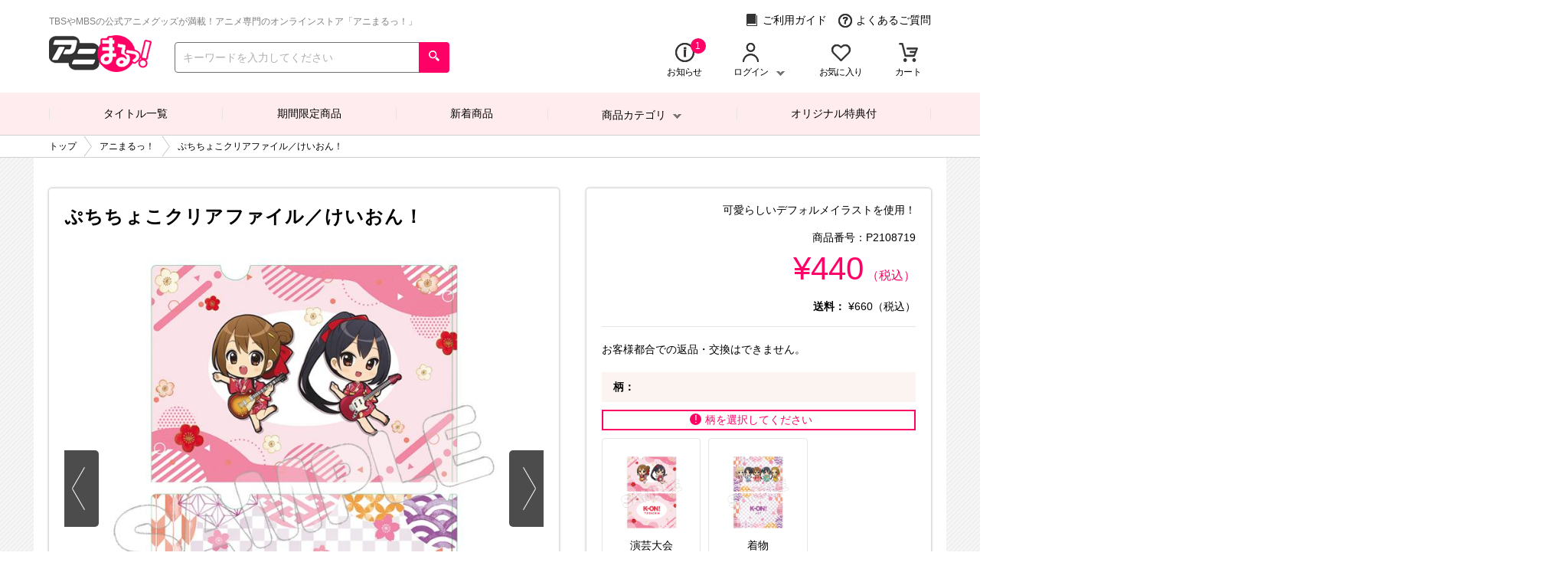

--- FILE ---
content_type: text/html; charset="UTF-8"
request_url: https://animaru.jp/anmr/product/P2108719?program=1960&airdate=20230315
body_size: 13616
content:
<!DOCTYPE html>
<html lang="ja" prefix="og: http://ogp.me/ns#">
    <head>
        <meta charset="UTF-8">
        <meta http-equiv="X-UA-Compatible" content="IE=edge"/>
        <meta name="apple-mobile-web-app-capable" content="yes">
        <meta name="viewport" content="width=device-width, initial-scale=1, shrink-to-fit=no">
        <meta name="description" content="可愛らしいデフォルメイラストを使用！">
        <meta name="keywords" content="ケイオンビーツーポスタークリアファイルストラップセット,けいおん!!,けいおん,軽音,平沢 唯,豊崎愛生,秋山 澪,日笠陽子,田井中 律,佐藤聡美,琴吹 紬,寿 美菜子,中野 梓,竹達彩奈,山中さわ子,真田アサミ,真鍋 和,藤東知夏,平沢 憂,米澤 円, あにまる,アニメ,TBS,MBS,グッズ,フィギュア,ドール,DVD,ブルーレイ,通販,通信販売,オンラインショップ,買い物,ショッピング">
        <meta property="og:type" content="article">
        <meta property="og:title" content="ぷちちょこクリアファイル／けいおん！|TBS・MBSアニメ 公式オンラインストア「アニまるっ！」">
        <meta property="og:url" content="https://animaru.jp/anmr/product/P2108719?program=1960&amp;airdate=20230315">
        <meta property="og:site_name" content="TBS・MBSアニメ 公式オンラインストア「アニまるっ！」">
        <meta property="og:description" content="可愛らしいデフォルメイラストを使用！">
        <meta property="og:image" content="https://animaru.jp/product_image/scenario/000336/000336918/main_01_5Z1g0XuO.jpg">

<!-- Google Tag Manager DataLayer -->
<script>
window.dataLayer = window.dataLayer || [];
dataLayer.push({
    'ecShopCd': 'anmr',
    'loginStatus': 0,
    'memberId': '',
    'cartTotal': 0,
    'cartQty': 0,
    'mailAddress': '',
    'siteType': 'd',
    'onairDate': '20230315',
    'programName': 'アニまるっ！',
    'productCd': 'P2108719',
    'productMain': 'P2108719',
    'mainUrlProductCd': 'P2108719'});
</script>
<!-- End Google Tag Manager DataLayer -->

<!-- Google Tag Manager -->
<script>(function(w,d,s,l,i){w[l]=w[l]||[];w[l].push({'gtm.start':
new Date().getTime(),event:'gtm.js'});var f=d.getElementsByTagName(s)[0],
j=d.createElement(s),dl=l!='dataLayer'?'&l='+l:'';j.async=true;j.src=
'//www.googletagmanager.com/gtm.js?id='+i+dl;f.parentNode.insertBefore(j,f);
})(window,document,'script','dataLayer','GTM-KF6CMVZ');</script>
<!-- End Google Tag Manager -->

        <link rel="canonical"href="https://animaru.jp/anmr/product/P2108719">
        <link type="text/css" rel="stylesheet" href="/static/anmr/pc/css/pc.min.css?var=1764818225">
        <link type="text/css" rel="stylesheet" href="/system_contents/css/prime.css?var=1769491204">
        <meta name="msapplication-square70x70logo" content="/static/anmr/con/site-tile-70x70.png">
        <meta name="msapplication-square150x150logo" content="/static/anmr/icon/site-tile-150x150.png">
        <meta name="msapplication-wide310x150logo" content="/static/anmr/icon/site-tile-310x150.png">
        <meta name="msapplication-square310x310logo" content="/static/anmr/icon/site-tile-310x310.png">
        <meta name="msapplication-TileColor" content="#0078d7">
        <link rel="shortcut icon" type="image/vnd.microsoft.icon" href="/static/anmr/icon/favicon.ico">
        <link rel="apple-touch-icon" sizes="57x57" href="/static/anmr/apple-touch-icon-57x57.png">
        <link rel="apple-touch-icon" sizes="60x60" href="/static/anmr/icon/apple-touch-icon-60x60.png">
        <link rel="apple-touch-icon" sizes="72x72" href="/static/anmr/icon/apple-touch-icon-72x72.png">
        <link rel="apple-touch-icon" sizes="76x76" href="/static/anmr/icon/apple-touch-icon-76x76.png">
        <link rel="apple-touch-icon" sizes="114x114" href="/static/anmr/icon/apple-touch-icon-114x114.png">
        <link rel="apple-touch-icon" sizes="120x120" href="/static/anmr/icon/apple-touch-icon-120x120.png">
        <link rel="apple-touch-icon" sizes="144x144" href="/static/anmr/icon/apple-touch-icon-144x144.png">
        <link rel="apple-touch-icon" sizes="152x152" href="/static/anmr/icon/apple-touch-icon-152x152.png">
        <link rel="apple-touch-icon" sizes="180x180" href="/static/anmr/icon/apple-touch-icon-180x180.png">
        <link rel="icon" type="image/png" sizes="36x36" href="/static/anmr/icon/android-chrome-36x36.png">
        <link rel="icon" type="image/png" sizes="48x48" href="/static/anmr/icon/android-chrome-48x48.png">
        <link rel="icon" type="image/png" sizes="72x72" href="/static/anmr/icon/android-chrome-72x72.png">
        <link rel="icon" type="image/png" sizes="96x96" href="/static/anmr/icon/android-chrome-96x96.png">
        <link rel="icon" type="image/png" sizes="128x128" href="/static/anmr/icon/android-chrome-128x128.png">
        <link rel="icon" type="image/png" sizes="144x144" href="/static/anmr/icon/android-chrome-144x144.png">
        <link rel="icon" type="image/png" sizes="152x152" href="/static/anmr/icon/android-chrome-152x152.png">
        <link rel="icon" type="image/png" sizes="192x192" href="/static/anmr/icon/android-chrome-192x192.png">
        <link rel="icon" type="image/png" sizes="256x256" href="/static/anmr/icon/android-chrome-256x256.png">
        <link rel="icon" type="image/png" sizes="384x384" href="/static/anmr/icon/android-chrome-384x384.png">
        <link rel="icon" type="image/png" sizes="512x512" href="/static/anmr/icon/android-chrome-512x512.png">
        <link rel="icon" type="image/png" sizes="36x36" href="/static/anmr/icon/icon-36x36.png">
        <link rel="icon" type="image/png" sizes="48x48" href="/static/anmr/icon/icon-48x48.png">
        <link rel="icon" type="image/png" sizes="72x72" href="/static/anmr/icon/icon-72x72.png">
        <link rel="icon" type="image/png" sizes="96x96" href="/static/anmr/icon/icon-96x96.png">
        <link rel="icon" type="image/png" sizes="128x128" href="/static/anmr/icon/icon-128x128.png">
        <link rel="icon" type="image/png" sizes="144x144" href="/static/anmr/icon/icon-144x144.png">
        <link rel="icon" type="image/png" sizes="152x152" href="/static/anmr/icon/icon-152x152.png">
        <link rel="icon" type="image/png" sizes="160x160" href="/static/anmr/icon/icon-160x160.png">
        <link rel="icon" type="image/png" sizes="192x192" href="/static/anmr/icon/icon-192x192.png">
        <link rel="icon" type="image/png" sizes="196x196" href="/static/anmr/icon/icon-196x196.png">
        <link rel="icon" type="image/png" sizes="256x256" href="/static/anmr/icon/icon-256x256.png">
        <link rel="icon" type="image/png" sizes="384x384" href="/static/anmr/icon/icon-384x384.png">
        <link rel="icon" type="image/png" sizes="512x512" href="/static/anmr/icon/icon-512x512.png">
        <link rel="manifest" href="/static/anmr/icon/manifest.json">
        <!-- ▼ J-stream ▼-->
        <script type="text/javascript" charset="UTF-8" src="https://ssl-cache.stream.ne.jp/www50/eqc206bxmp/jmc_pub/jmc_swf/player/t3/lb.js"></script>
        <meta property="og:locale" content="ja_JP" />
        <title>ぷちちょこクリアファイル／けいおん！ | TBS・MBSアニメ 公式オンラインストア「アニまるっ！」</title>
    </head>
<body id="top"   >
<!-- sift Tags -->
<script type="text/javascript">
var _user_id = ''; // Set to the user's ID, username, or email address, or '' if not yet known.
var _session_id = 'e9r2gi0rf-q+v6mu%duqov.0ojcivjsh'; // Set to a unique session ID for the visitor's current browsing session.
var _sift = window._sift = window._sift || [];
_sift.push(['_setAccount', 'b1fca7dec7']);
_sift.push(['_setUserId', _user_id]);
_sift.push(['_setSessionId', _session_id]);
_sift.push(['_trackPageview']);
(function() {
function ls() {
var e = document.createElement('script');
e.src = 'https://cdn.sift.com/s.js';
document.body.appendChild(e);
}
if (window.attachEvent) {
window.attachEvent('onload', ls);
} else {
window.addEventListener('load', ls, false);
}
})();
</script>
<!-- End sift Tags -->

    <!-- ▼ header ▼-->
    <header class="header">
        <div class="container">
            <div class="row row--header-top row--no-padding">
                <h1 class="heading heading--top-catch">TBSやMBSの公式アニメグッズが満載！アニメ専門のオンラインストア「アニまるっ！」</h1>
                <div class="block block--header-top">
                    <a class="anchor" href="/anmr/static/guide">
                        <i class="icon icon--header-top icon--guide" aria-hidden="true"></i>ご利用ガイド</a>
                    <a class="anchor" href="/anmr/faq">
                        <i class="icon icon--header-top icon--faq" aria-hidden="true"></i>よくあるご質問</a>
                </div>
            </div>

            <div class="row row--header-bottom row--no-padding">
                <div class="block block--header-bottom">
                    <a class="anchor" href="https://animaru.jp/anmr/shop">
                        <img class="image" src="/static/anmr/pc/image/logo.png" alt="TBS・MBSアニメ 公式オンラインストア「アニまるっ！」" onmousedown="return false;" onselectstart="return false;" oncontextmenu="return false;">
                    </a>
                    <form action="https://animaru.jp/anmr/search" method="get">
                        <div class="input-group">
                            <input class="input-search input-search--search" name="keyword" placeholder="キーワードを入力してください" type="search">
                            <div class="input-group__append" >
                                <button type="submit" value="submit" style="background-color: transparent;border: none;outline:none;">
                                    <i class="icon icon--search" aria-hidden="true"></i>
                                </button>
                            </div>
                        </div>
                    </form>
                </div>
                <ul class="list list--header-bottom">
                    <li class="list__item list__item--letter4">
                        <a class="anchor" href="https://animaru.jp/anmr/info">
                            <i class="icon icon--header-bottom icon--info" aria-hidden="true"></i>
                            <span class="badge badge--header">1</span>

                            <p class="text">お知らせ</p>
                        </a>
                    </li>
                    <li class="list__item list__item--letter5 list__item--login">
                        <div class="login">
                            <i class="icon icon--header-bottom icon--login" aria-hidden="true"></i>
                            <p class="text text--chevron-down">ログイン</p>
                            <div class="login__btn">
                                <i class="icon icon--header-bottom icon--login icon--hover" aria-hidden="true"></i>
                                <p class="text text--chevron-down text--hover">ログイン</p>
                            </div>
                            <div class="login__menu">
                                <a class="btn btn--primary btn--margin" href="https://animaru.jp/anmr/account">
                                    新規会員・メルマガ登録<i class="btn__caret" aria-hidden="true"></i>
                                </a>
                                <a class="btn btn--default btn--margin" href="https://animaru.jp/anmr/login">
                                    ログイン<i class="btn__caret" aria-hidden="true"></i>
                                </a>
                                <ul class="list list--login-menu list--login">
                                    <li class="list__item">
                                        <a class="list__item__link" href="https://animaru.jp/anmr/mp_order_list">
                                            注文履歴<i class="list__item__link__caret" aria-hidden="true"></i>
                                        </a>
                                    </li>
                                    <li class="list__item">
                                        <a class="list__item__link" href="https://animaru.jp/anmr/mp_card">
                                            登録クレジットカード<i class="list__item__link__caret" aria-hidden="true"></i>
                                        </a>
                                    </li>
                                    <li class="list__item">
                                        <a class="list__item__link" href="https://animaru.jp/anmr/mp_address">
                                            配送先アドレス<i class="list__item__link__caret" aria-hidden="true"></i>
                                        </a>
                                    </li>
                                    <li class="list__item">
                                        <a class="list__item__link" href="https://animaru.jp/anmr/mp_account_mod">
                                            お客様情報の確認・変更<i class="list__item__link__caret" aria-hidden="true"></i>
                                        </a>
                                    </li>
                                    <li class="list__item">
                                        <a class="list__item__link" href="https://animaru.jp/anmr/mp_mail_mod">
                                            ログイン情報の変更<i class="list__item__link__caret" aria-hidden="true"></i>
                                        </a>
                                    </li>
                                    <li class="list__item">
                                        <a class="list__item__link" href="https://animaru.jp/anmr/mp_coupon">
                                            クーポン<i class="list__item__link__caret" aria-hidden="true"></i>
                                        </a>
                                    </li>
                                    <li class="list__item">
                                        <a class="list__item__link" href="https://animaru.jp/anmr/mp_regular_list">
                                            定期購入・全巻セット<i class="list__item__link__caret" aria-hidden="true"></i>
                                        </a>
                                    </li>
                                </ul>
                            </div>
                            <div class="login__bar"></div>
                        </div>
                    </li>
                    <li class="list__item list__item--letter5">
                        <a class="anchor anchor__favorite-btn" href="https://animaru.jp/anmr/mp_favorite">
                            <i class="icon icon--header-bottom icon--favorite-header" aria-hidden="true"></i>
                            <p class="text">お気に入り </p>
                        </a>
                    </li>
                    <li class="list__item list__item--letter3">
                        <a class="anchor header__cart-btn" href="https://animaru.jp/anmr/cart">
                            <i class="icon icon--header-bottom icon--cart" aria-hidden="true"></i>
                            <p class="text">カート</p>
                        </a>
                    </li>
                </ul>
            </div>
        </div>
    </header>
    <!-- ▲ header ▲-->
    <!-- ▼ global nav ▼-->
    <div class="container">
        <div class="row">
            <nav class="nav">
                <ul class="list">
                    <li class="list__item">
                        <a class="list__item__link" href="https://animaru.jp/anmr/program_search">タイトル一覧</a>
                    </li>
                    <li class="list__item">
                        <a class="list__item__link" href="https://animaru.jp/anmr/search?limited_time=1">期間限定商品</a>
                    </li>
                    <li class="list__item">
                        <a class="list__item__link" href="https://animaru.jp/anmr/search?new_item=1&sort=new">新着商品</a>
                    </li>
                    <li class="list__item list__item--dropdown">商品カテゴリ                        <div class="block block--dropdown-menu">
                            <ul class="list">
                                <li class="list__item">
                                    <div class="list__item__link list__item__link--dropdown-menu" data-href="https://animaru.jp/anmr/shop/category/ct_goods">
                                        <span>雑貨<i class="list__item__link__caret" aria-hidden="true"></i></span>
                                        <div class="block block--dropdown-sub-menu">
                                            <ul class="list">
                                                <li class="list__item">
                                                    <a class="list__item__link" href="https://animaru.jp/anmr/search?c_cd=ct_goods">雑貨 一覧<i class="list__item__link__caret" aria-hidden="true"></i></a>
                                                </li>
                                                <li class="list__item">
                                                    <a class="list__item__link" href="https://animaru.jp/anmr/search?c_cd=acrylic_figures">アクリルフィギュア<i class="list__item__link__caret" aria-hidden="true"></i></a>
                                                </li>
                                                <li class="list__item">
                                                    <a class="list__item__link" href="https://animaru.jp/anmr/search?c_cd=key_ring">キーホルダー<i class="list__item__link__caret" aria-hidden="true"></i></a>
                                                </li>
                                                <li class="list__item">
                                                    <a class="list__item__link" href="https://animaru.jp/anmr/search?c_cd=tapestry">タペストリー<i class="list__item__link__caret" aria-hidden="true"></i></a>
                                                </li>
                                                <li class="list__item">
                                                    <a class="list__item__link" href="https://animaru.jp/anmr/search?c_cd=goods_other">その他雑貨<i class="list__item__link__caret" aria-hidden="true"></i></a>
                                                </li>
                                                <li class="list__item">&nbsp;</li>
                                                <li class="list__item">&nbsp;</li>
                                            </ul>
                                            <div class="block">
                                                <div class="block__header"><div class="block"></div></div>
                                                <div class="block__item"><img class="image" src="/static/anmr/pc/image/common/pulldown/ct_goods.png" alt="" onmousedown="return false;" onselectstart="return false;" oncontextmenu="return false;"></div>
                                            </div>
                                        </div>
                                    </div>
                                </li>
                                <li class="list__item">
                                    <div class="list__item__link list__item__link--dropdown-menu" data-href="https://animaru.jp/anmr/shop/category/ct_figure">
                                        <span>フィギュア<i class="list__item__link__caret" aria-hidden="true"></i></span>
                                        <div class="block block--dropdown-sub-menu">
                                            <ul class="list">
                                                <li class="list__item">
                                                    <a class="list__item__link" href="https://animaru.jp/anmr/search?c_cd=ct_figure">フィギュア 一覧<i class="list__item__link__caret" aria-hidden="true"></i></a>
                                                </li>
                                                <li class="list__item">
                                                    <a class="list__item__link" href="https://animaru.jp/anmr/search?c_cd=figure">フィギュア<i class="list__item__link__caret" aria-hidden="true"></i></a>
                                                </li>
                                                <li class="list__item">
                                                    <a class="list__item__link" href="https://animaru.jp/anmr/search?c_cd=figure_other">その他フィギュア<i class="list__item__link__caret" aria-hidden="true"></i></a>
                                                </li>
                                                <li class="list__item">&nbsp;</li>
                                                <li class="list__item">&nbsp;</li>
                                                <li class="list__item">&nbsp;</li>
                                                <li class="list__item">&nbsp;</li>
                                            </ul>
                                            <div class="block">
                                                <div class="block__header"><div class="block"></div></div>
                                                <div class="block__item"><img class="image" src="/static/anmr/pc/image/common/pulldown/ct_figure.png" alt="" onmousedown="return false;" onselectstart="return false;" oncontextmenu="return false;"></div>
                                            </div>
                                        </div>
                                    </div>
                                </li>
                                <li class="list__item">
                                    <div class="list__item__link list__item__link--dropdown-menu" data-href="https://animaru.jp/anmr/shop/category/ct_bedding">
                                        <span>寝具<i class="list__item__link__caret" aria-hidden="true"></i></span>
                                        <div class="block block--dropdown-sub-menu">
                                            <ul class="list">
                                                <li class="list__item">
                                                    <a class="list__item__link" href="https://animaru.jp/anmr/search?c_cd=ct_bedding">寝具 一覧<i class="list__item__link__caret" aria-hidden="true"></i></a>
                                                </li>
                                                <li class="list__item">
                                                    <a class="list__item__link" href="https://animaru.jp/anmr/search?c_cd=pillow_cover">抱き枕カバー<i class="list__item__link__caret" aria-hidden="true"></i></a>
                                                </li>
                                                <li class="list__item">
                                                    <a class="list__item__link" href="https://animaru.jp/anmr/search?c_cd=sheets">シーツ<i class="list__item__link__caret" aria-hidden="true"></i></a>
                                                </li>
                                                <li class="list__item">
                                                    <a class="list__item__link" href="https://animaru.jp/anmr/search?c_cd=bedding_other">その他寝具<i class="list__item__link__caret" aria-hidden="true"></i></a>
                                                </li>
                                                <li class="list__item">&nbsp;</li>
                                                <li class="list__item">&nbsp;</li>
                                                <li class="list__item">&nbsp;</li>
                                            </ul>
                                            <div class="block">
                                                <div class="block__header"><div class="block"></div></div>
                                                <div class="block__item"><img class="image" src="/static/anmr/pc/image/common/pulldown/ct_bedding.png" alt="" onmousedown="return false;" onselectstart="return false;" oncontextmenu="return false;"></div>
                                            </div>
                                        </div>
                                    </div>
                                </li>
                                <li class="list__item">
                                    <div class="list__item__link list__item__link--dropdown-menu" data-href="https://animaru.jp/anmr/shop/category/ct_apparel">
                                        <span>アパレル<i class="list__item__link__caret" aria-hidden="true"></i></span>
                                        <div class="block block--dropdown-sub-menu">
                                            <ul class="list">
                                                <li class="list__item">
                                                    <a class="list__item__link" href="https://animaru.jp/anmr/search?c_cd=ct_apparel">アパレル 一覧<i class="list__item__link__caret" aria-hidden="true"></i></a>
                                                </li>
                                                <li class="list__item">
                                                    <a class="list__item__link" href="https://animaru.jp/anmr/search?c_cd=t-shirt">Ｔシャツ<i class="list__item__link__caret" aria-hidden="true"></i></a>
                                                </li>
                                                <li class="list__item">
                                                    <a class="list__item__link" href="https://animaru.jp/anmr/search?c_cd=cycle_wear">サイクルウェア<i class="list__item__link__caret" aria-hidden="true"></i></a>
                                                </li>
                                                <li class="list__item">
                                                    <a class="list__item__link" href="https://animaru.jp/anmr/search?c_cd=apparel_other">その他アパレル<i class="list__item__link__caret" aria-hidden="true"></i></a>
                                                </li>
                                                <li class="list__item">&nbsp;</li>
                                                <li class="list__item">&nbsp;</li>
                                                <li class="list__item">&nbsp;</li>
                                            </ul>
                                            <div class="block">
                                                <div class="block__header"><div class="block"></div></div>
                                                <div class="block__item"><img class="image" src="/static/anmr/pc/image/common/pulldown/ct_apparel.png" alt="" onmousedown="return false;" onselectstart="return false;" oncontextmenu="return false;"></div>
                                            </div>
                                        </div>
                                    </div>
                                </li>
                                <li class="list__item">
                                    <div class="list__item__link list__item__link--dropdown-menu" data-href="https://animaru.jp/anmr/shop/category/ct_foods">
                                        <span>食品<i class="list__item__link__caret" aria-hidden="true"></i></span>
                                        <div class="block block--dropdown-sub-menu">
                                            <ul class="list">
                                                <li class="list__item">
                                                    <a class="list__item__link" href="https://animaru.jp/anmr/search?c_cd=ct_foods">食品 一覧<i class="list__item__link__caret" aria-hidden="true"></i></a>
                                                </li>
                                                <li class="list__item">
                                                    <a class="list__item__link" href="https://animaru.jp/anmr/search?c_cd=foods">食品<i class="list__item__link__caret" aria-hidden="true"></i></a>
                                                </li>
                                                <li class="list__item">
                                                    <a class="list__item__link" href="https://animaru.jp/anmr/search?c_cd=foods_other">その他食品<i class="list__item__link__caret" aria-hidden="true"></i></a>
                                                </li>
                                                <li class="list__item">&nbsp;</li>
                                                <li class="list__item">&nbsp;</li>
                                                <li class="list__item">&nbsp;</li>
                                                <li class="list__item">&nbsp;</li>
                                            </ul>
                                            <div class="block">
                                                <div class="block__header"><div class="block"></div></div>
                                                <div class="block__item"><img class="image" src="/static/anmr/pc/image/common/pulldown/ct_foods.png" alt="" onmousedown="return false;" onselectstart="return false;" oncontextmenu="return false;"></div>
                                            </div>
                                        </div>
                                    </div>
                                </li>
                                <li class="list__item">
                                    <div class="list__item__link list__item__link--dropdown-menu" data-href="https://animaru.jp/anmr/shop/category/ct_soft">
                                        <span>ソフト<i class="list__item__link__caret" aria-hidden="true"></i></span>
                                        <div class="block block--dropdown-sub-menu">
                                            <ul class="list">
                                                <li class="list__item">
                                                    <a class="list__item__link" href="https://animaru.jp/anmr/search?c_cd=ct_soft">ソフト 一覧<i class="list__item__link__caret" aria-hidden="true"></i></a>
                                                </li>
                                                <li class="list__item">
                                                    <a class="list__item__link" href="https://animaru.jp/anmr/search?c_cd=blu-ray">Blu-ray<i class="list__item__link__caret" aria-hidden="true"></i></a>
                                                </li>
                                                <li class="list__item">
                                                    <a class="list__item__link" href="https://animaru.jp/anmr/search?c_cd=dvd">DVD<i class="list__item__link__caret" aria-hidden="true"></i></a>
                                                </li>
                                                <li class="list__item">
                                                    <a class="list__item__link" href="https://animaru.jp/anmr/search?c_cd=cd">CD<i class="list__item__link__caret" aria-hidden="true"></i></a>
                                                </li>
                                                <li class="list__item">
                                                    <a class="list__item__link" href="https://animaru.jp/anmr/search?c_cd=books">書籍<i class="list__item__link__caret" aria-hidden="true"></i></a>
                                                </li>
                                                <li class="list__item">
                                                    <a class="list__item__link" href="https://animaru.jp/anmr/search?c_cd=soft_other">その他ソフト<i class="list__item__link__caret" aria-hidden="true"></i></a>
                                                </li>
                                                <li class="list__item">&nbsp;</li>
                                            </ul>
                                            <div class="block">
                                                <div class="block__header"><div class="block"></div></div>
                                                <div class="block__item"><img class="image" src="/static/anmr/pc/image/common/pulldown/ct_soft.png" alt="" onmousedown="return false;" onselectstart="return false;" oncontextmenu="return false;"></div>
                                            </div>
                                        </div>
                                    </div>
                                </li>
                            </ul>
                        </div>
                    </li>
                    <li class="list__item">
                        <a class="list__item__link" href="https://animaru.jp/anmr/search?benefits=1">オリジナル特典付</a>
                    </li>
                </ul>
            </nav>
        </div>
    </div>
    <!-- ▲ global nav ▲-->
<!-- ▼ bread crumb ▼-->
<nav class="nav nav--breadcrumb" aria-label="breadcrumb">
    <div class="container">
        <div class="row">
            <ol class="breadcrumb" itemscope="itemscope" itemtype="http://schema.org/BreadcrumbList">
                <li class="breadcrumb__item" itemprop="itemListElement" itemscope="itemscope" itemtype="http://schema.org/ListItem"><a class="breadcrumb__item__anchor" href="https://animaru.jp/anmr/shop" itemprop="item"><span itemprop="name">トップ</span></a><meta itemprop="position" content="1"></li><li class="breadcrumb__item" itemprop="itemListElement" itemscope="itemscope" itemtype="http://schema.org/ListItem"><span class="breadcrumb__item__anchor" itemprop="item"><span itemprop="name">アニまるっ！</span></span><meta itemprop="position" content="2"></li><li class="breadcrumb__item" itemprop="itemListElement" itemscope="itemscope" itemtype="http://schema.org/ListItem"><span class="breadcrumb__item__anchor" itemprop="item"><span itemprop="name">ぷちちょこクリアファイル／けいおん！</span></span><meta itemprop="position" content="3"></li>            </ol>
        </div>
    </div>
</nav>
<!-- ▲ bread crumb ▲-->
        <!-- ▼ main contents ▼-->
        <main class="main" data-body-add-class="page--product-detail">
            <div class="divider"></div>
            <div class="container">
                <div class="row row--product-detail">
                    <!-- ▼ contents ▼-->
                    <div class="area area--product-info">
                        <div>
                        </div>

                        <section class="section section--product-detail-main section--card">
                            <h2 class="section__title">ぷちちょこクリアファイル／けいおん！</h2>
                            <div class="section__body">
                                <div class="block block--product-detail block--icon-review">
                                    <div class="block block--icon">
                                    </div>
                                </div>
                                <div class="swiper-container gallery gallery--main">
                                    <div class="swiper-wrapper gallery__wrapper">
                                        <div class="swiper-slide gallery__wrapper__slide">
                                            <div class="image-box image-box--product-image">
                                                <img class="image" src="/static/anmr/pc/image/loading.gif" data-normal="/product_image/scenario/000336/000336918/main_01_5Z1g0XuO_M.jpg" alt="ぷちちょこクリアファイル／けいおん！" onmousedown="return false;" onselectstart="return false;" oncontextmenu="return false;">
                                                <a class="anchor anchor--zoom-photo" href="javascript:void(0);" data-index="0" data-modal="true" data-target=".modal--product-detail-photo"></a>                                            </div>
                                            <p class="text text--copyright">※画像はイメージです<br />©かきふらい・芳文社／桜高軽音部</p>
                                            <p class="text text--photo-text"><span></span></p>
                                        </div>
                                        <div class="swiper-slide gallery__wrapper__slide">
                                            <div class="image-box image-box--product-image">
                                                <img class="image" src="/static/anmr/pc/image/loading.gif" data-normal="/product_image/scenario/000336/000336918/sub_01_4J76M3eg_M.jpg" alt="ぷちちょこクリアファイル／けいおん！" onmousedown="return false;" onselectstart="return false;" oncontextmenu="return false;">
                                                <a class="anchor anchor--zoom-photo" href="javascript:void(0);" data-index="1" data-modal="true" data-target=".modal--product-detail-photo"></a>                                            </div>
                                            <p class="text text--copyright">※画像はイメージです<br />©かきふらい・芳文社／桜高軽音部</p>
                                            <p class="text text--photo-text"><span></span></p>
                                        </div>
                                        <div class="swiper-slide gallery__wrapper__slide">
                                            <div class="image-box image-box--product-image">
                                                <img class="image" src="/static/anmr/pc/image/loading.gif" data-normal="/product_image/scenario/000336/000336918/sub_02_xPP0XMYJ_M.jpg" alt="ぷちちょこクリアファイル／けいおん！" onmousedown="return false;" onselectstart="return false;" oncontextmenu="return false;">
                                                <a class="anchor anchor--zoom-photo" href="javascript:void(0);" data-index="2" data-modal="true" data-target=".modal--product-detail-photo"></a>                                            </div>
                                            <p class="text text--copyright">※画像はイメージです<br />©かきふらい・芳文社／桜高軽音部</p>
                                            <p class="text text--photo-text"><span></span></p>
                                        </div>
                                    </div>
                                    <div class="swiper-btn-prev gallery__btn-prev gallery__btn-prev--main"></div>
                                    <div class="swiper-btn-next gallery__btn-next gallery__btn-next--main"></div>
                                    <div class="block block--pagination">
                                        <div class="swiper-pagination gallery__pagination"></div>
                                        <div class="swiper-btn-prev gallery__btn-prev gallery__btn-prev--thumb"></div>
                                        <div class="swiper-btn-next gallery__btn-next gallery__btn-next--thumb"></div>
                                    </div>
                                </div>
                                <div class="block block--spec">●サイズ(約)／H310mm×W220mm<br>
●材質／PP<br>
●製造／日本<br>
※デザイン・仕様に一部変更がある場合がありますのであらかじめご了承ください。</div>
                            </div>
                        </section>
    <div class="card card--product-free-html card--left"><span style="color:#ff0000;">※複数商品を同時に購入された場合、一番遅いお届けの商品に合わせて発送となります。お急ぎの場合はカートを分けてご購入下さい。</span></div>
        
                        <section class="section section--product-detail-detail section--card">
                            <div class="section__title section__title--dots4">商品詳細</div>
                            <div class="section__body">
                                <div class="block">
                                    <div class="block__header">
                                        <h3 class="heading">『けいおん！』の「ぷちちょこアクリルキーホルダー」！</h3>
                                    </div>
                                    <div class="block__item">
<p class="text">「けいおん！」より、クリアファイルが全2種で登場！<br>
演芸大会にて浴衣で演奏した唯と梓の2人と、着物姿の＜放課後ティータイム＞5人の可愛らしいデフォルメイラストを使用致しました。<br>
それぞれの背景のデザインもイラストとマッチしていてとても素敵です♪<br>
A4サイズと鞄にもぴったり収まる大きさとなっておりますので、使い勝手が非常に良い商品となっております。<br>
発色も良く普段使いだけではなくコレクション用としてもお使い頂ける品です。<br><br>

※数に限りがございます。数が無くなり次第販売終了となります。予めご了承下さい。</p>
                                        <div class="block block--free-html"></div>
                                    </div>
                                </div>
                            </div>
                        </section>
                    </div>
                    <!-- ▲ contents ▲-->

                    <!-- ▼ side menu ▼-->
                    <div class="area area--product-side">


                        <section class="section section--cart section--card">
                            <div class="section__title section__title--hidden">商品情報</div>
                            <form id="form_dummy" action="https://animaru.jp/anmr/cart" method="post">
                                <input type="hidden" name="t" value="19abe3139ea5030d2bfba85ed4fd0e44">
                                <input type="hidden" name="event" value="add_product">
                                <input type="hidden" name="mode"  value="1">
                                <input type="hidden" name="p_cd" value="P2108719">
                                <input type="hidden" name="program" value="1960">
                                <input type="hidden" name="airdate" value="2023-03-15">
                                <input type="hidden" name="view_type" value="1_PC">
                            </form>
                            <div class="block block--cart-product-info" data-product-attr="1">
                                <div class="block__item">
                                    <div class="block block--other-info">
                                        <p class="text">可愛らしいデフォルメイラストを使用！</p>
                                    </div>
                                    <p class="text text--product-id">商品番号：<span>P2108719</span></p>
                                    <p class="text text--price"><strong>&yen;440</strong>（税込）</p>
                                    <dl class="dl">
                                        <dt class="dt dt--delivery-cost-title">送料：</dt>
                                        <dd class="dd dd--delivery-cost-text">&yen;660（税込）</dd>
                                    </dl>
                                </div>
                            </div>
                            <div class="block block--cart-return-condition">
                                <p class="text text--return-condition">お客様都合での返品・交換はできません。</p>
                            </div>
                            <div class="sku-group">
                                <div class="block block--sku" data-sku-type="design">
                                    <div class="block__header" id="axis_1">柄：<span></span></div>
                                    <div class="block__item">
                                        <p class="text text--select-sku"><span>柄を選択してください</span></p>
                                        <ul class="list">

                                            <li class="list__item">
                                                <a class="list__item__link list__item__link--select-sku" href="javascript:void(0);" data-sku-no="1">
                                                    <img class="image" src="/product_image/product/P2108/P2108719/v1_01_RcSLiYWk.jpg" alt="演芸大会" onmousedown="return false;" onselectstart="return false;" oncontextmenu="return false;">
                                                    <p class="text">演芸大会</p>
                                                </a>
                                            </li>
                                            <li class="list__item">
                                                <a class="list__item__link list__item__link--select-sku" href="javascript:void(0);" data-sku-no="2">
                                                    <img class="image" src="/product_image/product/P2108/P2108719/v1_02_KGW8PeBc.jpg" alt="着物" onmousedown="return false;" onselectstart="return false;" oncontextmenu="return false;">
                                                    <p class="text">着物</p>
                                                </a>
                                            </li>
                                        </ul>
                                    </div>
                                </div>
                            </div>
                            <div class="block block--add-cart">
                                <div class="quantity-control" data-quantity-max="9">
                                    <p class="text">数量：</p>
                                    <div class="quantity-control__box">
                                        <a class="quantity-control__box__btn quantity-control__box__btn--minus disabled" href="javascript:void(0);"></a>
                                        <input type="text" id="qty" class="quantity-control__box__quantity quantity" value="1" readonly>
                                        <a class="quantity-control__box__btn quantity-control__box__btn--plus" href="javascript:void(0);"></a>
                                    </div>
                                </div>
                                <button class="btn btn--conversion btn--cart btn--disabled btn--main" type="button">
                                    <i class="icon icon--cart" aria-hidden="true"></i>
                                    <span>カートに入れる</span>
                                </button>
                            </div>
    <div class="block block--other-info">
                <dl class="dl">
            <dt class="dt dt--delivery-date-title"  style="display: none;">お届け時期　：</dt>
            <dd class="dd dd--delivery-date-text"></dd>
        </dl>
        
            <dl class="dl">
                <dt class="dt dt--delivery-type-title">お届け方法　：</dt>
                <dd class="dd dd--delivery-type-text">通常</dd>
            </dl>
                    <dl class="dl">
            <dt class="dt dt--payment-info-title">お支払い方法：</dt>
            <dd class="dd">
                <ul class="list list--payment-info">
                                            <li class="list__item">代引き</li>
                                                <li class="list__item">クレジットカード</li>
                                                <li class="list__item">後払い</li>
                                                <li class="list__item">Amazon Pay</li>
                                        </ul>
            </dd>
        </dl>
    </div>
                                <div class="block block--sns-wrapper">
                                <div class="block block--sns">
                                    <a class="twitter-share-button" href="https://twitter.com/share" data-show-count="false" data-lang="ja">Tweet</a>
                                    <script async src="https://platform.twitter.com/widgets.js" charset="utf-8"></script>
                                    <div class="fb-share-button" data-href="https://animaru.jp/anmr/product/P2108719?program=1960&amp;airdate=20230315" data-layout="button" data-size="small">
                                        <a class="fb-xfbml-parse-ignore" target="_blank" href="https://www.facebook.com/sharer/sharer.php?u=https%3A%2F%2Fanimaru.jp%2Fanmr%2Fproduct%2FP2108719%3Fprogram%3D1960%26airdate%3D20230315">シェアする</a>
                                    </div>
                                    <div class="line-it-button" data-lang="ja" data-type="share-a" data-url="https://animaru.jp/anmr/product/P2108719?program=1960&airdate=20230315" style="display: none;"></div>
                                    <script src="https://d.line-scdn.net/r/web/social-plugin/js/thirdparty/loader.min.js" async="async" defer="defer"></script>
                                </div>
                            </div>
                            <div class="block block--sns-wrapper">
                                <div class="block block--link"><a class="anchor anchor--link" href="https://animaru.jp/anmr/static/guide/">ご利用ガイド</a></div>
                            </div>
                        </section>

                        <section class="section section--related-sale section--card">
                            <div class="section__title section__title--dots4">関連するキャンペーン・特集</div>
                            <div class="section__body">
                                <ul class="list">
                                    <li class="list__item">
                                        <a class="anchor anchor--scale" href="https://animaru.jp/anmr/shop/sale_top/seasonanime">
                                            <img class="image" src="/static/anmr/pc/image/loading.gif" data-normal="/contents/cms/000151/000151244/banner_pc_01_356435.jpg" alt="春アニメBlu-ray＆DVD" onmousedown="return false;" onselectstart="return false;" oncontextmenu="return false;">
                                        </a>
                                        <p class="text">春アニメBlu-ray＆DVD</p>
                                    </li>
                                    <li class="list__item">
                                        <a class="anchor anchor--scale" href="https://animaru.jp/anmr/shop/sale_top/sports">
                                            <img class="image" src="/static/anmr/pc/image/loading.gif" data-normal="/contents/cms/000080/000080209/banner_pc_01_738641.jpg" alt="ANIMARU SPORTS" onmousedown="return false;" onselectstart="return false;" oncontextmenu="return false;">
                                        </a>
                                        <p class="text">ANIMARU SPORTS</p>
                                    </li>
                                </ul>
                            </div>
                        </section>
                        <section class="section section--related-category section--card">
                            <div class="section__title section__title--dots4">関連カテゴリ</div>
                            <div class="section__body">
                                <ul class="list">
                                    <li class="list__item">
                                        <a class="anchor" href="https://animaru.jp/anmr/search?c_cd=ct_goods">雑貨</a><span> >
                                        </span><a class="anchor" href="https://animaru.jp/anmr/search?c_cd=goods_other">その他雑貨</a>
                                    </li>
                                </ul>
                            </div>
                        </section>
                    </div>
                    <!-- ▲ side menu ▲-->
                </div>
            </div>

            <div class="container">
                <div class="row">
<!-- ▼ recommend ▼-->
<section class="section section--compared-product section--card section--full-slider" data-recommend-id="32">
    <div class="section__title section__title--dots4">
        <h2 class="heading">この商品とよく比較されている商品</h2>
    </div>
    <div class="height-adjust section__body">
        <div class="swiper-container slider" data-option="1">
            <div class="swiper-wrapper slider__wrapper"></div>
            <div class="swiper-btn-prev slider__btn-prev"></div>
            <div class="swiper-btn-next slider__btn-next"></div>
        </div>
    </div>
</section>
<section class="section section--compared-product section--card section--full-slider" data-recommend-id="33">
    <div class="section__title section__title--dots4">
        <h2 class="heading">この商品をチェックした人が購入している商品</h2>
    </div>
    <div class="height-adjust section__body">
        <div class="swiper-container slider" data-option="1">
            <div class="swiper-wrapper slider__wrapper"></div>
            <div class="swiper-btn-prev slider__btn-prev"></div>
            <div class="swiper-btn-next slider__btn-next"></div>
        </div>
    </div>
</section>
<!-- ▲ recommend ▲-->
                    <section class="section section--category-ranking section--card section--full-slider" id="ranking">
                        <div class="section__title">
                            <img class="image" src="/static/anmr/pc/image/section-heading-crown.png" alt="人気商品ランキング" onmousedown="return false;" onselectstart="return false;" oncontextmenu="return false;">
                            <h2 class="heading"><span class="text text--primary">人気商品</span><span class="text text--small">ランキング</span></h2>
                            <img class="image" src="/static/anmr/pc/image/section-heading-colorful.png" alt="" onmousedown="return false;" onselectstart="return false;" oncontextmenu="return false;">
                            <div class="block block--update-date"></div>
                        </div>
                        <div class="height-adjust section__body" data-ranking="/data/anmr/ranking_1.json" data-limit="10" data-column="1" data-type="default">
                            <div class="swiper-container slider" data-option="1">
                                <div class="swiper-wrapper slider__wrapper">
                                    <div class="block"></div>
                                </div>
                                <div class="swiper-btn-prev slider__btn-prev"></div>
                                <div class="swiper-btn-next slider__btn-next"></div>
                            </div>
                            <div class="block block--btn-box">
                                <a class="btn btn--secondary" href="https://animaru.jp/anmr/ranking?sort=new">このランキングをもっと見る<i class="btn__caret btn__caret--primary" aria-hidden="true"></i></a>
                            </div>
                            <div class="block block--flex block--center">
                                <a class="anchor anchor--caret-link" href="https://animaru.jp/anmr/search?sort=new">全ての商品一覧へ</a>
                            </div>
                        </div>
                    </section>
<!-- ▼ checked-product ▼-->
<section class="section section--checked-product section--full-slider section--card">
    <div class="section__title"><img class="image" src="/static/anmr/pc/image/section-heading-chara6.png" alt="最近見た商品" onmousedown="return false;" onselectstart="return false;" oncontextmenu="return false;">
        <h2 class="heading"><span class="text text--primary">最近見た</span><span class="text text--small">商品</span></h2><img class="image" src="/static/anmr/pc/image/section-heading-colorful.png" alt="" onmousedown="return false;" onselectstart="return false;" oncontextmenu="return false;">
    </div>
    <div class="height-adjust section__body"></div>
</section>
<!-- ▲ checked-product ▲-->
                </div>
            </div>
        </main>
        <!-- ▲ main contents ▲-->
        <!-- ▼ dialog ▼-->
        <div class="fade modal modal--product-detail-photo" style="z-index: -1;opacity: 0;" role="dialog" tabindex="-1" aria-hidden="true">
            <div class="modal__content">
                <div class="modal__content__header"><a class="anchor anchor--modal-close" href="javascript:void(0);">閉じる</a></div>
                <div class="modal__content__body">
                    <div class="swiper-container slider" data-option="5">
                        <div class="swiper-wrapper slider__wrapper">
                            <div class="swiper-slide slider__wrapper__slide">
                                <div class="image-box">
                                    <img class="image" style="max-width:760px;height:auto;" src="/static/anmr/pc/image/loading.gif" data-normal="/product_image/scenario/000336/000336918/main_01_5Z1g0XuO_L.jpg" alt="ぷちちょこクリアファイル／けいおん！" onmousedown="return false;" onselectstart="return false;" oncontextmenu="return false;">
                                </div>
                                <div class="block">
                                    <p class="text text--photo-description"></p>
                                    <p class="text text--copyright">※画像はイメージです<br />©かきふらい・芳文社／桜高軽音部</p>
                                </div>
                            </div>
                            <div class="swiper-slide slider__wrapper__slide">
                                <div class="image-box">
                                    <img class="image" style="max-width:760px;height:auto;" src="/static/anmr/pc/image/loading.gif" data-normal="/product_image/scenario/000336/000336918/sub_01_4J76M3eg_L.jpg" alt="ぷちちょこクリアファイル／けいおん！" onmousedown="return false;" onselectstart="return false;" oncontextmenu="return false;">
                                </div>
                                <div class="block">
                                    <p class="text text--photo-description"></p>
                                    <p class="text text--copyright">※画像はイメージです<br />©かきふらい・芳文社／桜高軽音部</p>
                                </div>
                            </div>
                            <div class="swiper-slide slider__wrapper__slide">
                                <div class="image-box">
                                    <img class="image" style="max-width:760px;height:auto;" src="/static/anmr/pc/image/loading.gif" data-normal="/product_image/scenario/000336/000336918/sub_02_xPP0XMYJ_L.jpg" alt="ぷちちょこクリアファイル／けいおん！" onmousedown="return false;" onselectstart="return false;" oncontextmenu="return false;">
                                </div>
                                <div class="block">
                                    <p class="text text--photo-description"></p>
                                    <p class="text text--copyright">※画像はイメージです<br />©かきふらい・芳文社／桜高軽音部</p>
                                </div>
                            </div>
                        </div>
                        <div class="swiper-btn-prev slider__btn-prev"></div>
                        <div class="swiper-btn-next slider__btn-next"></div>
                        <div class="swiper-pagination slider__pagination">
                            <div class="block"></div>
                        </div>
                    </div>
                </div>
            </div>
        </div>
        <div class="fade modal modal--product-cart-add" role="dialog" tabindex="-1" aria-hidden="true">
            <div class="modal__content">
                <div class="modal__content__header"><a class="anchor anchor--modal-close" href="javascript:void(0);"><span>閉じる</span></a></div>
                <div class="modal__content__body">
                    <h4 class="heading">以下の商品をカートに入れました。</h4>
                    <div class="block block--product-info">
                        <div class="image-box image-box--product-image image-box--purchased"><img class="image modal--product-cart-add-image" src="/product_image/scenario/000336/000336918/main_01_5Z1g0XuO_L.jpg" alt="" onmousedown="return false;" onselectstart="return false;" oncontextmenu="return false;"></div>
                        <div class="block__item">
                            <p class="text text--product-name">ぷちちょこクリアファイル／けいおん！</p>
                            <span class="text text--quantity">数量<span></span></span>
                            <span class="text text--price"></span>
                        </div>
                    </div>
                    <div class="block block--btn-box">
                        <a class="btn btn--primary" href="https://animaru.jp/anmr/cart">ご注文手続きへ<i class="btn__caret" aria-hidden="true"></i></a>
                    </div>
                </div>
            </div>
        </div>
        <!-- ▲ dialog ▲-->

<div id="fb-root"></div>
<script>
(function(d, s, id) {
var js, fjs = d.getElementsByTagName(s)[0];
if (d.getElementById(id)) return;
js = d.createElement(s); js.id = id;
js.src = 'https://connect.facebook.net/ja_JP/sdk.js#xfbml=1&version=v18.0&appId=174910495899785&autoLogAppEvents=1';
fjs.parentNode.insertBefore(js, fjs);
}(document, 'script', 'facebook-jssdk'));
</script>

<script>
var productInfo = {
    "type": "P",
    "programId": "1960",
    "productId": "P2108719",
    "productName": "ぷちちょこクリアファイル／けいおん！",
    "acquisitionPoint": "",
    "productPrice": 440,
    "taxrate": "10.00",
    "tax_div": "5",
    "broadcastDate": "20230315",
    "mainImageUrl": "https:\/\/animaru.jp\/product_image\/scenario\/000336\/000336918\/main_01_5Z1g0XuO_M.jpg",
    "mode": 1,
    "soldOutText": "SOLD OUT",
    "products": [
        {
            "type": "P",
            "productId": "P2108719",
            "productName": "ぷちちょこクリアファイル／けいおん！",
            "productPrice": 440,
            "taxrate": "10.00",
            "tax_div": "5",
            "productOriginalPrice": 0,
            "productOriginalPriceText": null,
            "message": null,
            "deliveryCost": 660,
            "cartDescription": [],
            "returnCondition": "お客様都合での返品・交換はできません。",
            "paymentMethod": [
                "代引き",
                "クレジットカード",
                "後払い",
                "Amazon Pay"
            ],
            "deliveryType": "通常",
            "soldOutText": "SOLD OUT",
            "sku": [
                {
                    "type": "design",
                    "name": "柄",
                    "id": [
                        {
                            "no": "1",
                            "name": "演芸大会",
                            "skuId": [
                                "201295499"
                            ],
                            "thumbnail_image_use_fg": "1",
                            "ec_product_variation_image_path": "\/product_image\/product\/P2108\/P2108719\/v1_01_RcSLiYWk.jpg"
                        },
                        {
                            "no": "2",
                            "name": "着物",
                            "skuId": [
                                "201295500"
                            ],
                            "thumbnail_image_use_fg": "1",
                            "ec_product_variation_image_path": "\/product_image\/product\/P2108\/P2108719\/v1_02_KGW8PeBc.jpg"
                        }
                    ]
                }
            ],
            "skuProducts": {
                "201295499": {
                    "limited": 9,
                    "deliveryDate": "20260208",
                    "deliveryDateText": "1週間前後でお届け",
                    "skuNo": {
                        "design": "1"
                    }
                },
                "201295500": {
                    "limited": 9,
                    "deliveryDate": "20260208",
                    "deliveryDateText": "1週間前後でお届け",
                    "skuNo": {
                        "design": "2"
                    }
                }
            }
        }
    ]
};
</script>



    <!-- ▼ footer ▼-->
    <footer class="footer">
<div class="footer__sitemap">
    <div class="container container--no-padding">
        <div class="row row--grid">
            <div class="row__grid row__grid--3">
                <ul class="list list--footer list--main">
                    <li class="list__item"><a class="list__item__link" href="/anmr/program_search">タイトルから探す</a></li>
                </ul>
                <ul class="list list--footer list--sub">
		<li class="list__item"><a class="list__item__link" href="/anmr/shop/prg/shingeki">進撃の巨人</a></li>
        <li class="list__item"><a class="list__item__link" href="/anmr/shop/prg/cinderellagray">ウマ娘 シンデレラグレイ</a></li>
        <li class="list__item"><a class="list__item__link" href="/anmr/shop/prg/yuyuyu">結城友奈は勇者であるシリーズ</a></li>
		<li class="list__item"><a class="list__item__link" href="/anmr/shop/prg/oregairu">やはり俺の青春ラブコメはまちがっている。シリーズ</a></li>
		<li class="list__item"><a class="list__item__link" href="/anmr/shop/prg/bluelock">ブルーロック</a></li>
                </ul>
            </div>
            <div class="row__grid row__grid--3">
                <ul class="list list--footer list--main">
                    <li class="list__item">商品カテゴリ</li>
                </ul>
                <ul class="list list--footer list--sub">
                    <li class="list__item"><a class="list__item__link" href="/anmr/shop/category/ct_goods/">雑貨</a></li>
                    <li class="list__item"><a class="list__item__link" href="/anmr/shop/category/ct_figure/">フィギュア</a></li>
                    <li class="list__item"><a class="list__item__link" href="/anmr/shop/category/ct_bedding/">寝具</a></li>
                    <li class="list__item"><a class="list__item__link" href="/anmr/shop/category/ct_apparel/">アパレル</a></li>
                    <li class="list__item"><a class="list__item__link" href="/anmr/shop/category/ct_foods/">食品</a></li>
                    <li class="list__item"><a class="list__item__link" href="/anmr/shop/category/ct_soft/">ソフト</a></li>
                </ul>
            </div>
			<div class="row__grid row__grid--6">
				<div class="row row--grid">
					<div class="row__grid row__grid--12">
						<ul class="list list--footer list--main">
							<li class="list__item"><a class="list__item__link" href="/anmr/static/guide/">アニまるっ！について</a></li>
						</ul>
					</div>
				</div>
				<div class="row row--grid">
					<div class="row__grid row__grid--4">
						<ul class="list list--footer list--sub">
							<li class="list__item"><a class="list__item__link" href="/anmr/static/guide/">ご利用ガイド</a></li>
							<li class="list__item"><a class="list__item__link" href="/anmr/static/guide#Shipping_Delivery">送料について</a></li>
							<li class="list__item"><a class="list__item__link" href="/anmr/static/guide#Payment">お支払い方法について</a></li>
							<li class="list__item"><a class="list__item__link" href="/anmr/static/guide#Cancel_Return_Exchange">返品について</a></li>
							<li class="list__item"><a class="list__item__link" href="/anmr/faq/">よくあるご質問</a></li>
							<li class="list__item"><a class="list__item__link" href="/anmr/support/">お問い合わせ</a></li>
						</ul>
					</div>
					<div class="row__grid row__grid--8">
						<ul class="list list--footer list--sub">
							<li class="list__item"><a class="list__item__link" href="/anmr/static/guide#Privacy">個人情報のお取り扱いについて</a></li>
							<li class="list__item"><a class="list__item__link" href="/anmr/static/guide#Law">特定商取引法に基づく表示</a></li>
							<li class="list__item"><a class="list__item__link" href="/anmr/static/guide#Security_Environment">セキュリティと利用環境について</a></li>
						</ul>
					</div>
				</div>
			</div>
        </div>
        <div class="row row--grid row--border-top">
            <div class="row__grid row__grid--3">
                <p class="text text--footer text--sns">アニまるっ！公式SNS</p>
                <ul class="list list--footer list--sns">
                    <li class="list__item"><a class="list__item__link list__item__link--icon" href="https://twitter.com/maru_animaru" target="_blank"><i class="icon icon--sns icon--twitter" aria-hidden="true"></i></a></li>
                </ul>
            </div>
        </div>
    </div>
</div>
<!-- CA12500 --><div class="footer__banner1">
				<div class="container">
					<div class="row row--flex row--center">
						<div class="block block--flex"><a class="anchor anchor--radius anchor--scale" href="https://www.tbs.co.jp/anime/" target="_blank"><img class="image" src="/static/anmr/pc/image/bnr_tbs_anime.png" alt="TBSアニメーション" onmousedown="return false;" onselectstart="return false;" oncontextmenu="return false;"></a>
						</div>
						<div class="block block--flex"><a class="anchor anchor--radius anchor--scale" href="https://www.mbs.jp/" target="_blank"><img class="image" src="/static/anmr/pc/image/bnr_mbs.png" alt="毎日放送(MBS)" onmousedown="return false;" onselectstart="return false;" oncontextmenu="return false;"></a>
						</div>
						<div class="block block--flex"><a class="anchor anchor--radius anchor--scale" href="https://www.tbs.co.jp/tbsshop/" target="_blank"><img class="image" src="/static/anmr/pc/image/bnr_TBSstore2021_new.jpg" alt="TBSストア" onmousedown="return false;" onselectstart="return false;" oncontextmenu="return false;"></a>
						</div>
						<div class="block block--flex"><a class="anchor anchor--radius anchor--scale" href="https://shopping.tbs.co.jp/tbs/" target="_blank"><img class="image" src="/static/anmr/pc/image/bnr_tbs_shoping.png" alt="TBSショッピング" onmousedown="return false;" onselectstart="return false;" oncontextmenu="return false;"></a>
						</div>
					</div>
				</div>
			</div>
        <div class="footer__copyright">
            <p class="text">Copyright &copy; 1995 -<span></span>. Tokyo Broadcasting System Television, Inc. All Rights Reserved. Copyright &copy; しらび・TBS</p>
        </div>    </footer>
    <a class="anchor anchor--go-top" href="#top"></a>
    <!-- ▲ footer ▲-->
    <!-- ▼ javascript ▼-->
    <script>var AjaxModulePath = "https://animaru.jp/anmr/ajax";</script>
    <script src="/static/anmr/pc/js/pc.min.js?var=1764818225"></script>
    <script src="/static/anmr/pc/js/const.js?var=1614768998"></script>
    <script src="//ajax.googleapis.com/ajax/libs/jquery/3.5.1/jquery.min.js"></script>
    <script src="/system_contents/js/jquery.prime.js?var=1769491204"></script>
    <!-- ▲ javascript ▲-->
<!-- Google Tag Manager -->
<noscript><iframe src="//www.googletagmanager.com/ns.html?id=GTM-KF6CMVZ"
height="0" width="0" style="display:none;visibility:hidden"></iframe></noscript>
<!-- End Google Tag Manager -->
</body>
</html>

--- FILE ---
content_type: text/javascript
request_url: https://animaru.jp/static/anmr/pc/js/const.js?var=1614768998
body_size: 1255
content:
window.const = window.const || {};


/* URLs */
window.const.API_URL = {
	CURRENT_PRODUCT				: '/static/api/current-product.json',
	ALL_PRODUCT					: '/anmr/ajax',
	// 必要に応じてバリューを /static/api/recommend-product.json → /tbs/ajaxに変更してください。
	CURRENT_AIRED_PRODUCT		: '/static/api/current-aired-product.json',
	PROGRAM_HANDLING_PRODUCT	: '/anmr/ajax',
	SEARCH_RESULT				: '/static/api/search-result.json',
	FAVORITE_ON					: '/static/api/favorite-on.json',
	FAVORITE_OFF				: '/static/api/favorite-off.json',
	REVIEW_USEFUL				: '/static/api/review-useful.json',
	ADD_CART					: '/static/api/add-cart.json',
	RECOMMEND					: 'https://wcs.animaru.jp/wcs/api/v1/tbsg/page'
};

window.const.CART_URL = '/cart/index.html';

/* search parameters */
window.const.SEARCH_PARAM = {
	KEYWORD		: {
		NAME	: 'keyword',
		TYPE	: 'string'
	},
	CATEGORY	: {
		NAME	: 'ec_category_cd',
		TYPE	: 'string'
	},
	CONDITION	: {
		NAME	: 'conditionId',
		TYPE	: 'int'
	},
	PRICE_FROM	: {
		NAME	: 'minPrice',
		TYPE	: 'int'
	},
	PRICE_TO	: {
		NAME	: 'maxPrice',
		TYPE	: 'int'
	},
	PROGRAM		: {
		NAME	: 'ec_program_cd',
		TYPE	: 'string'
	}
};

/* sort parameters */
window.const.SORT_PARAM = {
	DEFAULT		: 'ranking',
	POPULAR		: 'ranking',
	NEW			: 'new',
	CHEAP		: 'price_asc',
	EXPENSIVE	: 'price_desc',
	GOOD		: 'good',
	BAD			: 'bad',
	USEFUL		: 'useful',
	REVIEW_DEFAULT: 'good',
	POINT_DEFAULT: 'dateDesc',
	POINT_DATE	: 'dateDesc',
	ORDER_ID	: 'orderIdDesc'
};

/* filter parameters */
window.const.FILTER_PARAM = {
	ALL			: 'all',
	GOOD		: 'good',
	NOT_GOOD	: 'notgood'
};

window.const.SHOP_NAME = 'アニまるっ！';

window.const.RECOMMEND = {
	KEY: 'FIYU4uiLPEc0dgzJWxTDYGuSNLaqm7ANDuhEWKvkOvk=',
	SHOP_ID: '1046',
	RANKING: 'rank006@',
	ID: {
		31: {type: '1'},
		32: {type: '2'},
		33: {type: '2'},
		34: {type: '1'},
		35: {type: '1'},
		36: {type: '1'},
		51: {type: '4'},
		52: {type: '1'},
		53: {type: '1'},
		54: {type: '1'},
		55: {type: '1'},
		56: {type: '1'},
		57: {type: '1'},
		58: {type: '1'},
		59: {type: '3'},
		61: {type: '1'},
		62: {type: '1'},
		63: {type: '1'},
		64: {type: '2'},
		65: {type: '2'},
		66: {type: '2'},
		101: {categoryId: '7'},
		102: {categoryId: '8'},
		103: {categoryId: '9'},
		104: {categoryId: '10'},
		105: {categoryId: '11'},
		106: {categoryId: '12'},
		107: {categoryId: '13'},
		108: {categoryId: '14'},
		121: {categoryId: '15'},
		122: {categoryId: '16'},
		123: {categoryId: '17'},
		124: {categoryId: '18'},
		125: {categoryId: '19'},
		126: {categoryId: '20'},
		127: {categoryId: '21'},
		128: {categoryId: '22'},
		129: {categoryId: '23'},
		130: {categoryId: '24'},
		141: {categoryId: '25'},
		142: {categoryId: '26'},
		143: {categoryId: '27'},
		144: {categoryId: '28'},
		145: {categoryId: '29'},
		146: {categoryId: '30'},
		147: {categoryId: '31'},
		148: {categoryId: '32'},
		161: {categoryId: '33'},
		162: {categoryId: '34'},
		163: {categoryId: '35'},
		164: {categoryId: '36'},
		165: {categoryId: '37'},
		166: {categoryId: '38'},
		167: {categoryId: '39'},
		168: {categoryId: '40'},
		169: {categoryId: '41'},
		170: {categoryId: '42'},
		181: {categoryId: '43'},
		182: {categoryId: '44'},
		183: {categoryId: '45'},
		184: {categoryId: '46'},
		185: {categoryId: '47'},
		201: {categoryId: '48'},
		202: {categoryId: '49'},
		203: {categoryId: '50'},
		204: {categoryId: '51'},
		205: {categoryId: '52'},
		206: {categoryId: '53'},
		207: {categoryId: '54'},
		208: {categoryId: '55'},
		209: {categoryId: '56'},
		210: {categoryId: '57'},
		221: {categoryId: '58'},
		222: {categoryId: '59'},
		223: {categoryId: '60'},
		224: {categoryId: '61'},
		225: {categoryId: '62'},
		226: {categoryId: '63'},
		227: {categoryId: '64'},
		228: {categoryId: '65'},
		229: {categoryId: '66'},
		501: {categoryId: '2977'},
		502: {categoryId: '2978'},
		503: {categoryId: '2979'},
		504: {categoryId: '2980'},
		511: {categoryId: '2981'},
		521: {categoryId: '2982'},
		522: {categoryId: '2984'},
		523: {categoryId: '2985'},
		531: {categoryId: '2986'},
		532: {categoryId: '2987'},
		533: {categoryId: '2988'},
		541: {categoryId: '2989'},
		542: {categoryId: '2990'},
		551: {categoryId: '2991'},
		552: {categoryId: '2992'},
		553: {categoryId: '2993'},
		554: {categoryId: '2994'},
		555: {categoryId: '2995'}
	},
	MAX			: 20
};


--- FILE ---
content_type: text/javascript;charset=UTF-8
request_url: https://log1.mobylog.jp/msb.php?ktr_site=500787&ktr_atime=1769922878587
body_size: 61
content:
__getSessionValue({"sid":"86c16c13689b936c8b78756239e6af68"})